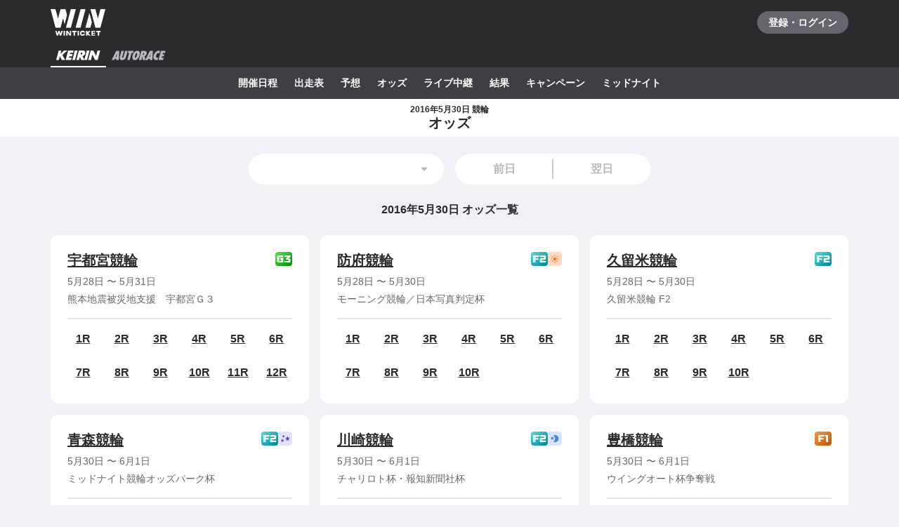

--- FILE ---
content_type: text/javascript
request_url: https://www.winticket.jp/assets/128fb5/chunk.47a72a9527ad2fcb.min.js
body_size: 10210
content:
"use strict";(self.__LOADABLE_LOADED_CHUNKS__=self.__LOADABLE_LOADED_CHUNKS__||[]).push([["80846"],{96712:function(e){e.exports=function e(t,r){if(t===r)return!0;if(t&&r&&"object"==typeof t&&"object"==typeof r){if(t.constructor!==r.constructor)return!1;if(Array.isArray(t)){if((n=t.length)!=r.length)return!1;for(i=n;0!=i--;)if(!e(t[i],r[i]))return!1;return!0}if(t.constructor===RegExp)return t.source===r.source&&t.flags===r.flags;if(t.valueOf!==Object.prototype.valueOf)return t.valueOf()===r.valueOf();if(t.toString!==Object.prototype.toString)return t.toString()===r.toString();if((n=(o=Object.keys(t)).length)!==Object.keys(r).length)return!1;for(i=n;0!=i--;)if(!Object.prototype.hasOwnProperty.call(r,o[i]))return!1;for(i=n;0!=i--;){var n,i,o,a=o[i];if(!e(t[a],r[a]))return!1}return!0}return t!=t&&r!=r}},84760:function(e,t,r){t.JsonLd=void 0;var n=r(34433);Object.defineProperty(t,"JsonLd",{enumerable:!0,get:function(){return n.JsonLd}})},34433:function(e,t,r){Object.defineProperty(t,"__esModule",{value:!0}),t.helmetJsonLdProp=t.jsonLdScriptProps=t.JsonLd=void 0;let n=r(76409);function i(e,t={}){return{type:"application/ld+json",dangerouslySetInnerHTML:{__html:JSON.stringify(e,c,t.space)}}}t.JsonLd=function(e){return n.createElement("script",Object.assign({},i(e.item,e)))},t.jsonLdScriptProps=i,t.helmetJsonLdProp=function(e,t={}){return{type:"application/ld+json",innerHTML:JSON.stringify(e,c,t.space)}};let o=Object.freeze({"&":"&amp;","<":"&lt;",">":"&gt;",'"':"&quot;","'":"&apos;"}),a=RegExp(`[${Object.keys(o).join("")}]`,"g"),l=e=>o[e],c=(e,t)=>{switch(typeof t){case"object":if(null===t)return;return t;case"number":case"boolean":case"bigint":return t;case"string":return t.replace(a,l);default:return}}},2119:function(e,t,r){r.d(t,{S:()=>s});var n=r("76409"),i=r("72288"),o=/*#__PURE__*/r.n(i),a=r("95306");function l(e){return(l=Object.setPrototypeOf?Object.getPrototypeOf:function(e){return e.__proto__||Object.getPrototypeOf(e)})(e)}function c(e,t){return(c=Object.setPrototypeOf||function(e,t){return e.__proto__=t,e})(e,t)}function d(){try{var e=!Boolean.prototype.valueOf.call(Reflect.construct(Boolean,[],function(){}))}catch(e){}return(d=function(){return!!e})()}var s=/*#__PURE__*/function(e){var t;function r(){var e,t,n,i,o,a;return!function(e,t){if(!(e instanceof t))throw TypeError("Cannot call a class as a function")}(this,r),t=r,n=arguments,t=l(t),e=(a=d()?Reflect.construct(t,n||[],l(this).constructor):t.apply(this,n))&&("object"==(a&&"undefined"!=typeof Symbol&&a.constructor===Symbol?"symbol":typeof a)||"function"==typeof a)?a:function(e){if(void 0===e)throw ReferenceError("this hasn't been initialised - super() hasn't been called");return e}(this),o={hasError:!1},(i="state")in e?Object.defineProperty(e,i,{value:o,enumerable:!0,configurable:!0,writable:!0}):e[i]=o,e}return!function(e,t){if("function"!=typeof t&&null!==t)throw TypeError("Super expression must either be null or a function");e.prototype=Object.create(t&&t.prototype,{constructor:{value:e,writable:!0,configurable:!0}}),t&&c(e,t)}(r,e),t=[{key:"componentDidUpdate",value:function(e){!0!==this.state.hasError||o()(this.props.children,e.children)||this.setState({hasError:!1})}},{key:"componentDidCatch",value:function(e,t){var r;(0,a.c)(e,{componentStack:null!==(r=t.componentStack)&&void 0!==r?r:void 0}),this.setState({hasError:!0})}},{key:"render",value:function(){var e=this.props,t=e.children,r=e.fallbackElement;return this.state.hasError?r:t}}],function(e,t){for(var r=0;r<t.length;r++){var n=t[r];n.enumerable=n.enumerable||!1,n.configurable=!0,"value"in n&&(n.writable=!0),Object.defineProperty(e,n.key,n)}}(r.prototype,t),r}(n.PureComponent)},78515:function(e,t,r){r.d(t,{Q:()=>s});var n=r("55210"),i=r("59243"),o=r("97773"),a=r("76409"),l=a.useLayoutEffect;function c(){return!0}var d=function(e){var t=(0,a.useRef)(null),r=(0,a.useReducer)(c,!1),n=r[0],d=r[1],s=e.noWrapper,p=e.ssrOnly,u=e.whenIdle,h=e.whenVisible,f=e.promise,b=e.on,O=void 0===b?[]:b,g=e.children,m=e.didHydrate,x=(0,o.Z)(e,["noWrapper","ssrOnly","whenIdle","whenVisible","promise","on","children","didHydrate"]);l(function(){t.current.hasChildNodes()||d()},[]),(0,a.useEffect)(function(){n&&m&&m()},[n]),(0,a.useEffect)(function(){if(!p&&!n){var e=t.current,r=[];if(f&&f.then(d,d),h){var i=s?e:e.firstElementChild;if(!i||"undefined"==typeof IntersectionObserver)return d();var o=new IntersectionObserver(function(e){e.forEach(function(e){(e.isIntersecting||e.intersectionRatio>0)&&d()})},"object"==typeof h?h:{rootMargin:"250px"});o.observe(i),r.push(function(){o.disconnect()})}if(u){if("undefined"!=typeof requestIdleCallback){var a=requestIdleCallback(d,{timeout:500});r.push(function(){cancelIdleCallback(a)})}else{var l=setTimeout(d,2e3);r.push(function(){clearTimeout(l)})}}return[].concat(O).forEach(function(t){e.addEventListener(t,d,{once:!0,passive:!0}),r.push(function(){e.removeEventListener(t,d,{})})}),function(){r.forEach(function(e){e()})}}},[n,O,p,u,h,m,f,s]);var j="string"==typeof s?s:"div";return n?s?g:/*#__PURE__*/(0,a.createElement)(j,(0,i.Z)({ref:t,style:{display:"contents"}},x),g):/*#__PURE__*/(0,a.createElement)(j,(0,i.Z)({},x,{ref:t,suppressHydrationWarning:!0,dangerouslySetInnerHTML:{__html:""}}))},s=function(e){var t,r,i=e.children,o=function(e,t){if(null==e)return{};var r,n,i=function(e,t){if(null==e)return{};var r,n,i={},o=Object.keys(e);for(n=0;n<o.length;n++)r=o[n],t.indexOf(r)>=0||(i[r]=e[r]);return i}(e,t);if(Object.getOwnPropertySymbols){var o=Object.getOwnPropertySymbols(e);for(n=0;n<o.length;n++)r=o[n],!(t.indexOf(r)>=0)&&Object.prototype.propertyIsEnumerable.call(e,r)&&(i[r]=e[r])}return i}(e,["children"]);return/*#__PURE__*/(0,n.jsx)(d,(t=function(e){for(var t=1;t<arguments.length;t++){var r=null!=arguments[t]?arguments[t]:{},n=Object.keys(r);"function"==typeof Object.getOwnPropertySymbols&&(n=n.concat(Object.getOwnPropertySymbols(r).filter(function(e){return Object.getOwnPropertyDescriptor(r,e).enumerable}))),n.forEach(function(t){var n;n=r[t],t in e?Object.defineProperty(e,t,{value:n,enumerable:!0,configurable:!0,writable:!0}):e[t]=n})}return e}({},o),r=r={children:i},Object.getOwnPropertyDescriptors?Object.defineProperties(t,Object.getOwnPropertyDescriptors(r)):(function(e,t){var r=Object.keys(e);if(Object.getOwnPropertySymbols){var n=Object.getOwnPropertySymbols(e);r.push.apply(r,n)}return r})(Object(r)).forEach(function(e){Object.defineProperty(t,e,Object.getOwnPropertyDescriptor(r,e))}),t))}},72547:function(e,t,r){r.d(t,{T:()=>i});var n=r("55210"),i=function(e){var t=e.width,r=e.height;return/*#__PURE__*/(0,n.jsxs)("svg",{fill:"none",viewBox:"0 0 78 38","aria-label":"WINTICKET（ウィンチケット）",width:void 0===t?78:t,height:void 0===r?38:r,children:[/*#__PURE__*/(0,n.jsx)("title",{children:"WINTICKET"}),/*#__PURE__*/(0,n.jsx)("path",{fill:"currentColor",d:"M28.924 0l-7.086 26.55h7.007L35.931 0h-7.007zM42.719 0l-7.086 26.55h7.004L49.722 0H42.72zM70.996 0l-3.604 13.503L63.788 0h-7.004l7.086 26.55H70.914L78 0h-7.004zM49.657 26.55h7.004l2.11-7.904-3.502-13.125-5.611 21.029zM23.483 8.333L21.26 0h-7.047l-3.605 13.503L7.007 0H0l7.086 26.55h7.047l3.602-13.503 2.246 8.411 3.502-13.125zM65.036 30.896v1.782h2.103v5.178h2.035v-5.178h2.103v-1.781h-6.241zM30.647 32.678h2.104v5.178h2.038v-5.178h2.103v-1.781h-6.245v1.781zM63.559 32.335v-1.439h-5.393v6.96h5.393V36.42h-3.622v-1.312h3.622v-1.462h-3.622v-1.312h3.622zM54.65 30.896l-1.997 2.212-.198.22v-2.432h-1.843v6.96h1.843v-2.428l.198.22 1.997 2.208h2.295l-3.143-3.478 3.143-3.482H54.65zM27.412 35.202l-2.961-4.305H22.368v6.959h1.844v-4.302l2.961 4.302H29.256v-6.96h-1.844v4.306zM14.26 34.92l-1.234-4.024H11.049L9.815 34.92 8.58 30.896H6.723l2.134 6.96h1.912l1.268-4.13 1.27 4.13h1.907l2.138-6.96h-1.857L14.26 34.92zM20.563 30.896h-2v6.96h2v-6.96zM40.417 30.896h-2v6.96h2v-6.96zM47.209 35.144a1.79 1.79 0 01-1.621 1.036 1.8 1.8 0 01-1.795-1.802 1.8 1.8 0 011.795-1.803c.701 0 1.33.409 1.628 1.044h1.901l-.003-.024a3.628 3.628 0 00-3.523-2.84 3.62 3.62 0 00-3.607 3.623A3.618 3.618 0 0045.59 38c1.68 0 3.16-1.195 3.523-2.84l.003-.016H47.21z"})]})}},23394:function(e,t,r){r.d(t,{$:()=>K}),r("36768");var n=r("55210"),i=r("96712"),o=/*#__PURE__*/r.n(i),a=r("76409"),l=r("94805"),c=r("77062"),d=r("72372"),s=r("52190"),p=r("27710"),u=r("77541"),h=r("72547"),f=r("74659"),b=r("91614"),O=r("63388"),g=l.ZP.div.withConfig({displayName:"Content___Title",componentId:"sc-28ef8f42-0"})(["font-weight:bold;",";"],d.ZT.DENSE16),m=l.ZP.div.withConfig({displayName:"Content___Body",componentId:"sc-28ef8f42-1"})(["margin-top:","px;",";"],2*s.T,d.ZT.NORMAL12),x=l.ZP.div.withConfig({displayName:"Menu___Title",componentId:"sc-b3b57793-0"})(["padding-bottom:","px;border-bottom:2px solid ",";font-weight:bold;",";"],1.5*s.T,d.Il.MONO_60,d.ZT.NORMAL14),j=l.ZP.ul.withConfig({displayName:"Menu___List",componentId:"sc-b3b57793-1"})(["margin-top:","px;@media ","{display:flex;flex-wrap:wrap;}"],1*s.T,s.zP.TABLET),y=l.ZP.li.withConfig({displayName:"MenuGroup___Wrapper",componentId:"sc-df926798-0"})(["display:flex;flex:1 0 auto;width:100%;"]),_=l.ZP.div.withConfig({displayName:"MenuGroup___Header",componentId:"sc-df926798-1"})(["position:relative;display:flex;align-items:flex-start;padding:","px 0;padding-right:1em;min-width:5em;",";"],1*s.T,d.ZT.NORMAL14),v=l.ZP.div.withConfig({displayName:"MenuGroup___Title",componentId:"sc-df926798-2"})(["font-weight:bold;font-size:inherit;"]),w=l.ZP.ul.withConfig({displayName:"MenuGroup___List",componentId:"sc-df926798-3"})(["display:flex;flex-wrap:wrap;padding:","px 0;@media ","{flex-wrap:nowrap;padding:0;}"],.5*s.T,s.zP.TABLET),N=l.ZP.li.withConfig({displayName:"MenuGroupItem___Wrapper",componentId:"sc-aed4aa0d-0"})(["margin-right:","px;@media ","{margin-right:","px;}"],2*s.T,s.zP.TABLET,4*s.T),P=(0,l.ZP)(c.Yd).withConfig({displayName:"MenuGroupItem___Link",componentId:"sc-aed4aa0d-1"})(["display:block;padding:","px 0;text-decoration:underline;",";&:active{color:",";text-decoration:none;}@media ","{&:hover{color:",";text-decoration:none;}}@media ","{padding:","px 0;}"],.5*s.T,d.ZT.NORMAL14,d.Il.MONO_5_STRONG_HOVER,s.zP.HOVER,d.Il.MONO_5_STRONG_HOVER,s.zP.TABLET,1*s.T),I=l.ZP.li.withConfig({displayName:"MenuItem___Wrapper",componentId:"sc-4d44a737-0"})(["@media ","{margin-right:","px;}"],s.zP.TABLET,4*s.T),E=(0,l.ZP)(c.Yd).withConfig({displayName:"MenuItem___Link",componentId:"sc-4d44a737-1"})(["display:block;padding:","px 0;text-decoration:underline;",";&:active{color:",";text-decoration:none;}@media ","{&:hover{color:",";text-decoration:none;}}"],1*s.T,d.ZT.NORMAL14,d.Il.MONO_5_STRONG_HOVER,s.zP.HOVER,d.Il.MONO_5_STRONG_HOVER),T=l.ZP.div.withConfig({displayName:"Footer___Wrapper",componentId:"sc-7e916cab-0"})(["padding-bottom:","px;background:",";color:",";"],5*s.T,d.Il.MONO_100,d.Il.MONO_5),k=l.ZP.div.withConfig({displayName:"Footer___Breadcrumb",componentId:"sc-7e916cab-1"})(["background:",";"],d.Il.MONO_90),A=l.ZP.ol.withConfig({displayName:"Footer___BreadcrumbList",componentId:"sc-7e916cab-2"})(["display:flex;flex-wrap:wrap;align-items:center;padding:","px 0;background:",";"],1*s.T,d.Il.MONO_90),L=l.ZP.li.withConfig({displayName:"Footer___BreadcrumbListItem",componentId:"sc-7e916cab-3"})(["position:relative;&:not(:first-child){margin-left:","px;padding-left:","px;&::before{position:absolute;top:50%;left:-","px;display:block;margin-top:-4.5px;width:9px;height:9px;border-top:1px solid ",";border-right:1px solid ",";border-radius:1px;content:'';transform:rotate(45deg);}}"],2*s.T,2*s.T,1*s.T,d.Il.MONO_60,d.Il.MONO_60),R=(0,l.ZP)(c.Yd).withConfig({displayName:"Footer___BreadcrumbLink",componentId:"sc-7e916cab-4"})(["position:relative;display:block;padding:","px 0;&:active{color:",";}@media ","{&:hover{color:",";}}"],1*s.T,d.Il.MONO_5_STRONG_HOVER,s.zP.HOVER,d.Il.MONO_5_STRONG_HOVER),C=l.ZP.span.withConfig({displayName:"Footer___BreadcrumbLabel",componentId:"sc-7e916cab-5"})(["display:block;font-weight:bold;",";"],d.ZT.NORMAL12),S=l.ZP.aside.withConfig({displayName:"Footer___Additional",componentId:"sc-7e916cab-6"})(["padding:","px 0;background:",";"],5*s.T,d.Il.MONO_90),M=l.ZP.ul.withConfig({displayName:"Footer___NavList",componentId:"sc-7e916cab-7"})(["padding-top:","px;@media ","{display:flex;justify-content:flex-start;& > li{margin-right:","px;}}"],5*s.T,s.zP.TABLET,4*s.T),H=(0,l.ZP)(c.Yd).withConfig({displayName:"Footer___NavLink",componentId:"sc-7e916cab-8"})(["display:block;padding:","px 0;font-weight:bold;",";&:active{color:",";}@media ","{&:hover{color:",";}}"],1*s.T,d.ZT.NORMAL12,d.Il.MONO_5_STRONG_HOVER,s.zP.HOVER,d.Il.MONO_5_STRONG_HOVER),D=l.ZP.ul.withConfig({displayName:"Footer___SupportList",componentId:"sc-7e916cab-9"})(["margin-top:","px;& > li{margin-top:","px;",";}@media ","{display:flex;margin-top:","px;& > li{margin-top:0;margin-right:","px;}}"],2*s.T,1*s.T,d.ZT.NORMAL12,s.zP.DESKTOP,5*s.T,4*s.T),Z=(0,l.ZP)(c.Yd).withConfig({displayName:"Footer___SupportLink",componentId:"sc-7e916cab-10"})(["color:",";text-decoration:underline;&:active{color:",";}@media ","{&:hover{color:",";}}"],d.Il.MONO_30,d.Il.MONO_30_STRONG_HOVER,s.zP.HOVER,d.Il.MONO_30_STRONG_HOVER),V=l.ZP.div.withConfig({displayName:"Footer___Brand",componentId:"sc-7e916cab-11"})(["margin-top:","px;color:",";text-align:center;"],5*s.T,d.Il.MONO_A),z=l.ZP.p.withConfig({displayName:"Footer___Copyright",componentId:"sc-7e916cab-12"})(["margin-top:","px;color:",";",";"],2*s.T,d.Il.MONO_30,d.ZT.NORMAL12),B=l.ZP.ul.withConfig({displayName:"Footer___BrandLinkList",componentId:"sc-7e916cab-13"})(["margin-top:","px;& > li{display:inline-block;margin-right:","px;&:last-child{margin-right:0;}}@media ","{margin-top:","px;text-align:center;}"],5*s.T,2*s.T,s.zP.TABLET,2*s.T),W=(0,l.ZP)(c.Yd).withConfig({displayName:"Footer___BrandLink",componentId:"sc-7e916cab-14"})(["color:",";font-weight:bold;",";&:active{color:",";}@media ","{&:hover{color:",";}}"],d.Il.MONO_30,d.ZT.NORMAL12,d.Il.MONO_30_STRONG_HOVER,s.zP.HOVER,d.Il.MONO_30_STRONG_HOVER),G=l.ZP.p.withConfig({displayName:"Footer___License",componentId:"sc-7e916cab-15"})(["margin-top:","px;color:",";",";"],2*s.T,d.Il.MONO_30,d.ZT.NORMAL10),K=/*#__PURE__*/(0,a.memo)(function(e){var t=e.breadcrumbs,r=e.supports,i=e.children,o=e.embed;return/*#__PURE__*/(0,n.jsxs)(T,{children:[null!=t&&t.length>0&&/*#__PURE__*/(0,n.jsx)(k,{children:/*#__PURE__*/(0,n.jsxs)(f.W,{children:[(0,u.WJ)(t),/*#__PURE__*/(0,n.jsx)("nav",{"aria-label":"パンくずリスト",children:/*#__PURE__*/(0,n.jsx)(A,{children:t.map(function(e,r){var i=r+1===t.length;return/*#__PURE__*/(0,n.jsx)(a.Fragment,{children:/*#__PURE__*/(0,n.jsx)(L,{children:/*#__PURE__*/(0,n.jsx)(R,{"aria-current":i&&"page",disabled:i,href:e.href,children:/*#__PURE__*/(0,n.jsx)(C,{children:e.title})})})},e.href)})})})]})}),a.Children.count(i)>0&&/*#__PURE__*/(0,n.jsx)(S,{children:/*#__PURE__*/(0,n.jsx)(f.W,{children:/*#__PURE__*/(0,n.jsx)(b.K,{gap:5*s.T,children:a.Children.map(i,function(e,t){return/*#__PURE__*/(0,n.jsx)(b.K.Item,{children:e},t)})})})}),/*#__PURE__*/(0,n.jsx)("footer",{children:/*#__PURE__*/(0,n.jsxs)(f.W,{children:[/*#__PURE__*/(0,n.jsxs)(M,{children:[/*#__PURE__*/(0,n.jsx)("li",{children:/*#__PURE__*/(0,n.jsx)(H,{href:(0,p.xl)("/support"),children:"ヘルプ"})}),/*#__PURE__*/(0,n.jsx)("li",{children:/*#__PURE__*/(0,n.jsx)(H,{href:(0,p.xl)("/support/contact"),children:"お問い合わせ"})}),/*#__PURE__*/(0,n.jsx)("li",{children:/*#__PURE__*/(0,n.jsx)(H,{href:(0,p.xl)("/accessibility"),children:"アクセシビリティ"})}),/*#__PURE__*/(0,n.jsx)("li",{children:/*#__PURE__*/(0,n.jsx)(H,{href:(0,p.xl)("/adguide"),children:"広告ガイドライン"})})]}),/*#__PURE__*/(0,n.jsxs)(V,{children:[o?/*#__PURE__*/(0,n.jsx)(h.T,{width:144,height:70}):/*#__PURE__*/(0,n.jsx)(O.E,{src:(0,p.Ll)("/icons/logo.svg"),width:144,height:70,alt:"WINTICKET(ウィンチケット)公営競技の投票がスマホで簡単！"}),/*#__PURE__*/(0,n.jsx)(z,{children:"© 2019 WINTICKET"})]}),/*#__PURE__*/(0,n.jsxs)(B,{children:[/*#__PURE__*/(0,n.jsx)("li",{children:/*#__PURE__*/(0,n.jsx)(W,{href:(0,p.xl)("/company"),children:"運営会社"})}),/*#__PURE__*/(0,n.jsx)("li",{children:/*#__PURE__*/(0,n.jsx)(W,{href:(0,p.xl)("/terms"),children:"利用規約"})}),/*#__PURE__*/(0,n.jsx)("li",{children:/*#__PURE__*/(0,n.jsx)(W,{href:(0,p.xl)("/tokushou"),children:"特定商取引法"})}),/*#__PURE__*/(0,n.jsx)("li",{children:/*#__PURE__*/(0,n.jsx)(W,{href:(0,p.xl)("/privacy"),children:"プライバシーポリシー"})})]}),null!=r&&r.length>0&&/*#__PURE__*/(0,n.jsx)(D,{children:r.map(function(e,t){return/*#__PURE__*/(0,n.jsx)("li",{children:/*#__PURE__*/(0,n.jsx)(Z,{href:e.href,children:e.label})},t)})}),/*#__PURE__*/(0,n.jsx)(G,{children:"Apple、Apple ロゴ、Apple Payは米国および他の国々で登録された Apple Inc. の商標です。App Store は Apple Inc. のサービスマークです。 Android、Google Play および Google Play ロゴは、Google LLC の商標です。"})]})})]})},function(e,t){return o()(e.breadcrumbs,t.breadcrumbs)});K.displayName="memo(Footer)",K.Menu=function(e){var t=e.title,r=e.children;return/*#__PURE__*/(0,n.jsxs)("section",{children:[/*#__PURE__*/(0,n.jsx)(x,{children:t}),/*#__PURE__*/(0,n.jsx)(j,{children:r})]})},K.MenuItem=function(e){var t,r,i=e.children,o=function(e,t){if(null==e)return{};var r,n,i=function(e,t){if(null==e)return{};var r,n,i={},o=Object.keys(e);for(n=0;n<o.length;n++)r=o[n],t.indexOf(r)>=0||(i[r]=e[r]);return i}(e,t);if(Object.getOwnPropertySymbols){var o=Object.getOwnPropertySymbols(e);for(n=0;n<o.length;n++)r=o[n],!(t.indexOf(r)>=0)&&Object.prototype.propertyIsEnumerable.call(e,r)&&(i[r]=e[r])}return i}(e,["children"]);return/*#__PURE__*/(0,n.jsx)(I,{children:/*#__PURE__*/(0,n.jsx)(E,(t=function(e){for(var t=1;t<arguments.length;t++){var r=null!=arguments[t]?arguments[t]:{},n=Object.keys(r);"function"==typeof Object.getOwnPropertySymbols&&(n=n.concat(Object.getOwnPropertySymbols(r).filter(function(e){return Object.getOwnPropertyDescriptor(r,e).enumerable}))),n.forEach(function(t){var n;n=r[t],t in e?Object.defineProperty(e,t,{value:n,enumerable:!0,configurable:!0,writable:!0}):e[t]=n})}return e}({},o),r=r={children:i},Object.getOwnPropertyDescriptors?Object.defineProperties(t,Object.getOwnPropertyDescriptors(r)):(function(e,t){var r=Object.keys(e);if(Object.getOwnPropertySymbols){var n=Object.getOwnPropertySymbols(e);r.push.apply(r,n)}return r})(Object(r)).forEach(function(e){Object.defineProperty(t,e,Object.getOwnPropertyDescriptor(r,e))}),t))})},K.MenuGroup=function(e){var t=e.title,r=e.children;return/*#__PURE__*/(0,n.jsxs)(y,{children:[/*#__PURE__*/(0,n.jsx)(_,{children:/*#__PURE__*/(0,n.jsx)(v,{children:t})}),/*#__PURE__*/(0,n.jsx)(w,{children:r})]})},K.MenuGroupItem=function(e){var t,r,i=e.children,o=function(e,t){if(null==e)return{};var r,n,i=function(e,t){if(null==e)return{};var r,n,i={},o=Object.keys(e);for(n=0;n<o.length;n++)r=o[n],t.indexOf(r)>=0||(i[r]=e[r]);return i}(e,t);if(Object.getOwnPropertySymbols){var o=Object.getOwnPropertySymbols(e);for(n=0;n<o.length;n++)r=o[n],!(t.indexOf(r)>=0)&&Object.prototype.propertyIsEnumerable.call(e,r)&&(i[r]=e[r])}return i}(e,["children"]);return/*#__PURE__*/(0,n.jsx)(N,{children:/*#__PURE__*/(0,n.jsx)(P,(t=function(e){for(var t=1;t<arguments.length;t++){var r=null!=arguments[t]?arguments[t]:{},n=Object.keys(r);"function"==typeof Object.getOwnPropertySymbols&&(n=n.concat(Object.getOwnPropertySymbols(r).filter(function(e){return Object.getOwnPropertyDescriptor(r,e).enumerable}))),n.forEach(function(t){var n;n=r[t],t in e?Object.defineProperty(e,t,{value:n,enumerable:!0,configurable:!0,writable:!0}):e[t]=n})}return e}({},o),r=r={children:i},Object.getOwnPropertyDescriptors?Object.defineProperties(t,Object.getOwnPropertyDescriptors(r)):(function(e,t){var r=Object.keys(e);if(Object.getOwnPropertySymbols){var n=Object.getOwnPropertySymbols(e);r.push.apply(r,n)}return r})(Object(r)).forEach(function(e){Object.defineProperty(t,e,Object.getOwnPropertyDescriptor(r,e))}),t))})},K.Content=function(e){var t=e.title,r=e.children;return/*#__PURE__*/(0,n.jsxs)("section",{children:[/*#__PURE__*/(0,n.jsx)(g,{children:t}),/*#__PURE__*/(0,n.jsx)(m,{children:r})]})}},54841:function(e,t,r){r.d(t,{n:()=>K});var n=r("55210"),i=r("77257"),o=r("36347"),a=r("79450"),l=r("65844"),c=r("5270");r("61289"),r("30555"),r("43672"),r("44087");var d=r("73954"),s=r("81759"),p=r("76409"),u=r("94805"),h=r("53122"),f=r("77062"),b=r("72547"),O=r("74659"),g=r("63388"),m=r("54144"),x=r("72372"),j=r("35084"),y=r("52190"),_=r("27710"),v=r("46606"),w=function(e){var t,r;return/*#__PURE__*/(0,n.jsxs)("svg",(t=function(e){for(var t=1;t<arguments.length;t++){var r=null!=arguments[t]?arguments[t]:{},n=Object.keys(r);"function"==typeof Object.getOwnPropertySymbols&&(n=n.concat(Object.getOwnPropertySymbols(r).filter(function(e){return Object.getOwnPropertyDescriptor(r,e).enumerable}))),n.forEach(function(t){var n;n=r[t],t in e?Object.defineProperty(e,t,{value:n,enumerable:!0,configurable:!0,writable:!0}):e[t]=n})}return e}({xmlns:"http://www.w3.org/2000/svg",width:24,height:24,viewBox:"0 0 24 24"},e),r=r={children:[/*#__PURE__*/(0,n.jsx)("title",{children:"アカウント"}),/*#__PURE__*/(0,n.jsx)("path",{fill:"#bbb",fillRule:"nonzero",d:"M15.592 7a4 4 0 1 1-8 0 4 4 0 0 1 8 0zm3.01 14.628c1.898 0 3.054-2.281 1.995-3.973-1.647-2.632-4.879-4.421-8.597-4.421s-6.95 1.789-8.597 4.421c-1.06 1.692.097 3.973 1.996 3.973h13.202z"})]},Object.getOwnPropertyDescriptors?Object.defineProperties(t,Object.getOwnPropertyDescriptors(r)):(function(e,t){var r=Object.keys(e);if(Object.getOwnPropertySymbols){var n=Object.getOwnPropertySymbols(e);r.push.apply(r,n)}return r})(Object(r)).forEach(function(e){Object.defineProperty(t,e,Object.getOwnPropertyDescriptor(r,e))}),t))},N=function(e){var t,r;return/*#__PURE__*/(0,n.jsxs)("svg",(t=function(e){for(var t=1;t<arguments.length;t++){var r=null!=arguments[t]?arguments[t]:{},n=Object.keys(r);"function"==typeof Object.getOwnPropertySymbols&&(n=n.concat(Object.getOwnPropertySymbols(r).filter(function(e){return Object.getOwnPropertyDescriptor(r,e).enumerable}))),n.forEach(function(t){var n;n=r[t],t in e?Object.defineProperty(e,t,{value:n,enumerable:!0,configurable:!0,writable:!0}):e[t]=n})}return e}({xmlns:"http://www.w3.org/2000/svg",width:24,height:24,viewBox:"0 0 24 24"},e),r=r={children:[/*#__PURE__*/(0,n.jsx)("title",{children:"メッセージ"}),/*#__PURE__*/(0,n.jsx)("path",{fill:"#bbb",fillRule:"nonzero",d:"M19.227 9.162l-5.55 3.74a2.993 2.993 0 0 1-3.352-.002L4.776 9.162a1 1 0 0 1 1.117-1.659l5.55 3.74a.992.992 0 0 0 1.116 0l5.551-3.74a1 1 0 0 1 1.117 1.659m2.668-.78c-.147-2.19-2.184-4.137-4.369-4.254a119.072 119.072 0 0 0-11.05 0c-2.184.117-4.222 2.063-4.369 4.253a61.197 61.197 0 0 0 0 7.243c.147 2.19 2.184 4.137 4.37 4.253 3.683.171 7.366.171 11.05 0 2.184-.115 4.221-2.063 4.368-4.253a61.197 61.197 0 0 0 0-7.243"})]},Object.getOwnPropertyDescriptors?Object.defineProperties(t,Object.getOwnPropertyDescriptors(r)):(function(e,t){var r=Object.keys(e);if(Object.getOwnPropertySymbols){var n=Object.getOwnPropertySymbols(e);r.push.apply(r,n)}return r})(Object(r)).forEach(function(e){Object.defineProperty(t,e,Object.getOwnPropertyDescriptor(r,e))}),t))},P=u.ZP.header.withConfig({displayName:"LecoqHeader___Wrapper",componentId:"sc-40dcf7b1-0"})(["background:",";"],x.Il.MONO_100),I=u.ZP.div.withConfig({displayName:"LecoqHeader___CommonRow",componentId:"sc-40dcf7b1-1"})(["display:flex;justify-content:space-between;align-items:center;"]),E=(0,u.ZP)(f.Yd).withConfig({displayName:"LecoqHeader___LogoLink",componentId:"sc-40dcf7b1-2"})(["display:flex;justify-content:center;align-items:center;margin-left:","px;padding:0 ","px;height:64px;color:",";&:hover{opacity:0.7;}&.focus-visible{box-shadow:",";}@media ","{&:hover{opacity:0.7;}}"],-2*y.T,2*y.T,x.Il.MONO_A,y.TO.CONTROL_INSET,y.zP.HOVER),T=(0,u.ZP)(f.Yd).withConfig({displayName:"LecoqHeader___LoginButton",componentId:"sc-40dcf7b1-3"})(["display:grid;place-items:center;min-width:130px;min-height:32px;border-radius:40px;background-color:",";&:active{background-color:",";}@media ","{&:hover{background-color:",";}}"],x.Il.MONO_70,x.Il.MONO_70_WEAK_HOVER,y.zP.HOVER,x.Il.MONO_70_WEAK_HOVER),k=u.ZP.ul.withConfig({displayName:"LecoqHeader___ButtonList",componentId:"sc-40dcf7b1-4"})(["display:flex;align-items:center;"]),A=u.ZP.li.withConfig({displayName:"LecoqHeader___ButtonListItem",componentId:"sc-40dcf7b1-5"})(["position:relative;&:not(:first-child){margin-left:","px;}"],.5*y.T),L=(0,u.ZP)(f.Yd).withConfig({displayName:"LecoqHeader___IconButton",componentId:"sc-40dcf7b1-6"})(["display:inline-flex;justify-content:center;align-items:center;padding:","px;border-radius:50%;color:",";&:active{background-color:",";}@media ","{&:hover{background-color:",";}}"],1.25*y.T,x.Il.MONO_70,x.Il.MONO_90,y.zP.HOVER,x.Il.MONO_90),R=u.ZP.span.withConfig({displayName:"LecoqHeader___Badge",componentId:"sc-40dcf7b1-7"})(["position:absolute;top:10px;right:8px;width:10px;height:10px;border-radius:50%;background:",";"],x.Il.ALERT),C=u.ZP.ul.withConfig({displayName:"LecoqHeader___SportNavList",componentId:"sc-40dcf7b1-8"})(["position:relative;z-index:1;display:flex;"]),S=(0,u.ZP)(f.Yd).withConfig({displayName:"LecoqHeader___SportNavLink",componentId:"sc-40dcf7b1-9"})(["display:flex;justify-content:center;align-items:center;padding:0 ","px;height:",";border-bottom:2px solid transparent;color:",";&:active{background:",";}&[aria-expanded='true']{border-bottom-color:",";color:",";}@media ","{&:hover{background:",";}}"],1*y.T,y.$u.CONTROL_SMALL_HEIGHT,x.Il.MONO_30,x.Il.MONO_100_WEAK_HOVER,x.Il.MONO_A,x.Il.MONO_A,y.zP.HOVER,x.Il.MONO_100_WEAK_HOVER),M=u.ZP.div.withConfig({displayName:"LecoqHeader___SportTab",componentId:"sc-40dcf7b1-10"})(["background:",";"],x.Il.MONO_90),H=u.ZP.div.withConfig({displayName:"LecoqHeader___SportTabPaneWrapper",componentId:"sc-40dcf7b1-11"})(["position:relative;margin-right:","px;margin-left:","px;@media ","{margin-right:0;margin-left:0;}@media (max-width:","px){&::before,&:after{position:absolute;top:0;bottom:0;z-index:1;display:block;width:","px;content:'';pointer-events:none;}&::before{left:0;background:linear-gradient(to right,"," 20%,",");}&::after{right:0;background:linear-gradient(to left,"," 20%,",");}}"],-2*y.T,-2*y.T,y.zP.TABLET,y.RR.TABLET-1,2*y.T,x.Il.MONO_90,(0,v.F)(x.Il.MONO_90,0),x.Il.MONO_90,(0,v.F)(x.Il.MONO_90,0)),D=u.ZP.div.withConfig({displayName:"LecoqHeader___SportTabPane",componentId:"sc-40dcf7b1-12"})(["overflow-x:auto;-webkit-overflow-scrolling:touch;scrollbar-width:none;-ms-overflow-style:none;&::-webkit-scrollbar{display:none;}&[aria-hidden='true']{display:none;}"]),Z=u.ZP.ul.withConfig({displayName:"LecoqHeader___SportMenu",componentId:"sc-40dcf7b1-13"})(["display:flex;justify-content:flex-start;& > li{flex:0 0 auto;padding-left:","px;&:last-child{padding-right:","px;}}@media ","{justify-content:center;padding-right:0;padding-left:0;}"],1*y.T,1*y.T,y.zP.TABLET),V=(0,u.ZP)(f.Yd).withConfig({displayName:"LecoqHeader___SportMenuLink",componentId:"sc-40dcf7b1-14"})(["display:block;padding:","px ","px;color:",";",";font-weight:bold;&:active{color:",";}&.focus-visible{box-shadow:",";}@media ","{&:hover{color:",";}}"],1.5*y.T,1*y.T,x.Il.MONO_A,x.ZT.NORMAL14,x.Il.MONO_A_STRONG_HOVER,y.TO.CONTROL_INSET,y.zP.HOVER,x.Il.MONO_A_STRONG_HOVER),z=/*#__PURE__*/(0,p.memo)(function(e){var t=e.nav,r=e.loggedIn,i=e.sport,a=e.favorite,l=e.embed,c=e.routing,u=e.messageUnread,f=e.push,x=(0,j.D)(c.key),y=(0,d.NL)(),v=(0,_.xl)("/");r&&(v=null!=i?(0,_.lO)("sport.top",{params:{sport:i}}):(0,_.lO)("sport.top",{params:{sport:a}}));var z=(0,p.useCallback)(function(e){null==f||(0,h.Rq)(e)||(e.preventDefault(),f((0,_.xl)("/login",{search:{rt:window.location.pathname}})))},[f]);return(0,p.useEffect)(function(){r&&x!==c.key&&"PUSH"===c.action&&y.invalidateQueries({queryKey:o.z.keys()})},[r,x,y,c]),/*#__PURE__*/(0,n.jsxs)(P,{id:"header",children:[/*#__PURE__*/(0,n.jsx)(O.W,{children:/*#__PURE__*/(0,n.jsxs)(I,{children:[/*#__PURE__*/(0,n.jsx)(E,{href:v,children:l?/*#__PURE__*/(0,n.jsx)(b.T,{}):/*#__PURE__*/(0,n.jsx)(g.E,{src:(0,_.Ll)("/icons/logo.svg"),width:78,height:38,alt:"WINTICKET(ウィンチケット)公営競技の投票がスマホで簡単！"})}),r?/*#__PURE__*/(0,n.jsxs)(k,{children:[/*#__PURE__*/(0,n.jsx)(A,{children:/*#__PURE__*/(0,n.jsxs)(L,{href:(0,_.xl)("/my/messages"),"aria-label":"メッセージ一覧".concat(u?"（未読メッセージがあります）":""),children:[/*#__PURE__*/(0,n.jsx)(N,{"aria-hidden":!0,color:"currentColor"}),u&&/*#__PURE__*/(0,n.jsx)(R,{})]})}),/*#__PURE__*/(0,n.jsx)(A,{children:/*#__PURE__*/(0,n.jsx)(L,{href:(0,_.xl)("/my/dashboard"),"aria-label":"マイページ",children:/*#__PURE__*/(0,n.jsx)(w,{"aria-hidden":!0,color:"currentColor"})})})]}):/*#__PURE__*/(0,n.jsx)(T,{href:(0,_.xl)("/login"),onClick:z,children:/*#__PURE__*/(0,n.jsx)(m.x,{variant:"normal14",weight:"bold",color:"mono.a",children:"登録・ログイン"})})]})}),t&&/*#__PURE__*/(0,n.jsxs)("nav",{"aria-label":"グローバルナビゲーション",children:[/*#__PURE__*/(0,n.jsx)(O.W,{children:/*#__PURE__*/(0,n.jsxs)(C,{children:[/*#__PURE__*/(0,n.jsx)("li",{children:/*#__PURE__*/(0,n.jsx)(S,{id:"header-nav-keirin",href:(0,_.xl)("/keirin"),"aria-expanded":i===s.ApiSport.KEIRIN,"aria-owns":"header-tab-keirin",children:/*#__PURE__*/(0,n.jsx)(g.E,{src:(0,_.Ll)("/icons/nav-keirin".concat(i===s.ApiSport.KEIRIN?"-active":"",".svg")),width:63,height:14,alt:"競輪"})})}),/*#__PURE__*/(0,n.jsx)("li",{children:/*#__PURE__*/(0,n.jsx)(S,{id:"header-nav-keiba",href:(0,_.xl)("/keiba"),"aria-expanded":i===s.ApiSport.KEIBA,"aria-owns":"header-tab-keiba",children:/*#__PURE__*/(0,n.jsx)(g.E,{src:(0,_.Ll)("/icons/nav-keiba".concat(i===s.ApiSport.KEIBA?"-active":"",".svg")),width:65,height:14,alt:"競馬"})})}),/*#__PURE__*/(0,n.jsx)("li",{children:/*#__PURE__*/(0,n.jsx)(S,{id:"header-nav-autorace",href:(0,_.xl)("/autorace"),"aria-expanded":i===s.ApiSport.AUTORACE,"aria-owns":"header-tab-autorace",children:/*#__PURE__*/(0,n.jsx)(g.E,{src:(0,_.Ll)("/icons/nav-autorace".concat(i===s.ApiSport.AUTORACE?"-active":"",".svg")),width:77,height:14,alt:"オートレース"})})})]})}),/*#__PURE__*/(0,n.jsx)(M,{children:/*#__PURE__*/(0,n.jsx)(O.W,{children:/*#__PURE__*/(0,n.jsxs)(H,{children:[/*#__PURE__*/(0,n.jsx)(D,{id:"header-tab-keirin","aria-labelledby":"header-nav-keirin","aria-hidden":i!==s.ApiSport.KEIRIN,children:/*#__PURE__*/(0,n.jsxs)(Z,{children:[/*#__PURE__*/(0,n.jsx)("li",{children:/*#__PURE__*/(0,n.jsx)(V,{href:(0,_.xl)("/keirin/schedules/[[date]]",{params:{date:null}}),children:"開催日程"})}),/*#__PURE__*/(0,n.jsx)("li",{children:/*#__PURE__*/(0,n.jsx)(V,{href:(0,_.xl)("/keirin/racecard/[[date]]",{params:{date:null}}),children:"出走表"})}),/*#__PURE__*/(0,n.jsx)("li",{children:/*#__PURE__*/(0,n.jsx)(V,{href:(0,_.xl)("/keirin/predictions/[[date]]",{params:{date:null}}),children:"予想"})}),/*#__PURE__*/(0,n.jsx)("li",{children:/*#__PURE__*/(0,n.jsx)(V,{href:(0,_.xl)("/keirin/odds/[[date]]",{params:{date:null}}),children:"オッズ"})}),/*#__PURE__*/(0,n.jsx)("li",{children:/*#__PURE__*/(0,n.jsx)(V,{href:(0,_.xl)("/keirin/live"),children:"ライブ中継"})}),/*#__PURE__*/(0,n.jsx)("li",{children:/*#__PURE__*/(0,n.jsx)(V,{href:(0,_.xl)("/keirin/results/[[date]]",{params:{date:null}}),children:"結果"})}),/*#__PURE__*/(0,n.jsx)("li",{children:/*#__PURE__*/(0,n.jsx)(V,{href:(0,_.xl)("/keirin/campaign"),children:"キャンペーン"})}),/*#__PURE__*/(0,n.jsx)("li",{children:/*#__PURE__*/(0,n.jsx)(V,{href:(0,_.xl)("/keirin/midnight"),children:"ミッドナイト"})})]})}),/*#__PURE__*/(0,n.jsx)(D,{id:"header-tab-keiba","aria-labelledby":"header-nav-keiba","aria-hidden":i!==s.ApiSport.KEIBA,children:/*#__PURE__*/(0,n.jsxs)(Z,{children:[/*#__PURE__*/(0,n.jsx)("li",{children:/*#__PURE__*/(0,n.jsx)(V,{href:(0,_.xl)("/keiba/schedules/race"),children:"開催日程"})}),/*#__PURE__*/(0,n.jsx)("li",{children:/*#__PURE__*/(0,n.jsx)(V,{href:(0,_.xl)("/keiba/racecard/[[date]]",{params:{date:null}}),children:"出走表"})}),/*#__PURE__*/(0,n.jsx)("li",{children:/*#__PURE__*/(0,n.jsx)(V,{href:(0,_.xl)("/keiba/predictions/[[date]]",{params:{date:null}}),children:"予想"})}),/*#__PURE__*/(0,n.jsx)("li",{children:/*#__PURE__*/(0,n.jsx)(V,{href:(0,_.xl)("/keiba/odds/[[date]]",{params:{date:null}}),children:"オッズ"})}),/*#__PURE__*/(0,n.jsx)("li",{children:/*#__PURE__*/(0,n.jsx)(V,{href:(0,_.xl)("/keiba/live"),children:"ライブ中継"})}),/*#__PURE__*/(0,n.jsx)("li",{children:/*#__PURE__*/(0,n.jsx)(V,{href:(0,_.xl)("/keiba/results/[[date]]",{params:{date:null}}),children:"結果・リプレイ"})}),/*#__PURE__*/(0,n.jsx)("li",{children:/*#__PURE__*/(0,n.jsx)(V,{href:(0,_.xl)("/keiba/campaigns"),children:"キャンペーン"})})]})}),/*#__PURE__*/(0,n.jsx)(D,{id:"header-tab-autorace","aria-labelledby":"header-nav-autorace","aria-hidden":i!==s.ApiSport.AUTORACE,children:/*#__PURE__*/(0,n.jsxs)(Z,{children:[/*#__PURE__*/(0,n.jsx)("li",{children:/*#__PURE__*/(0,n.jsx)(V,{href:(0,_.xl)("/autorace/schedules/[[date]]",{params:{date:null}}),children:"開催日程"})}),/*#__PURE__*/(0,n.jsx)("li",{children:/*#__PURE__*/(0,n.jsx)(V,{href:(0,_.xl)("/autorace/racecard/[[date]]",{params:{date:null}}),children:"出走表"})}),/*#__PURE__*/(0,n.jsx)("li",{children:/*#__PURE__*/(0,n.jsx)(V,{href:(0,_.xl)("/autorace/predictions/[[date]]",{params:{date:null}}),children:"予想"})}),/*#__PURE__*/(0,n.jsx)("li",{children:/*#__PURE__*/(0,n.jsx)(V,{href:(0,_.xl)("/autorace/odds/[[date]]",{params:{date:null}}),children:"オッズ"})}),/*#__PURE__*/(0,n.jsx)("li",{children:/*#__PURE__*/(0,n.jsx)(V,{href:(0,_.xl)("/autorace/live"),children:"ライブ中継"})}),/*#__PURE__*/(0,n.jsx)("li",{children:/*#__PURE__*/(0,n.jsx)(V,{href:(0,_.xl)("/autorace/results/[[date]]",{params:{date:null}}),children:"結果"})}),/*#__PURE__*/(0,n.jsx)("li",{children:/*#__PURE__*/(0,n.jsx)(V,{href:(0,_.xl)("/autorace/campaign"),children:"キャンペーン"})})]})})]})})})]})]})});function B(e){for(var t=1;t<arguments.length;t++){var r=null!=arguments[t]?arguments[t]:{},n=Object.keys(r);"function"==typeof Object.getOwnPropertySymbols&&(n=n.concat(Object.getOwnPropertySymbols(r).filter(function(e){return Object.getOwnPropertyDescriptor(r,e).enumerable}))),n.forEach(function(t){var n;n=r[t],t in e?Object.defineProperty(e,t,{value:n,enumerable:!0,configurable:!0,writable:!0}):e[t]=n})}return e}function W(e,t){return t=null!=t?t:{},Object.getOwnPropertyDescriptors?Object.defineProperties(e,Object.getOwnPropertyDescriptors(t)):(function(e,t){var r=Object.keys(e);if(Object.getOwnPropertySymbols){var n=Object.getOwnPropertySymbols(e);r.push.apply(r,n)}return r})(Object(t)).forEach(function(r){Object.defineProperty(e,r,Object.getOwnPropertyDescriptor(t,r))}),e}var G=(0,i.$j)(function(e){return{routing:e.routing,loggedIn:e.user.loggedIn}},function(e){return{push:(0,c.b)(e,a.V)}})(z),K=function(e){var t=(0,i.v9)(function(e){return e.setting.deviceSettings.bettingRaceResultHidden}),r=(0,i.v9)(function(e){return e.user.loggedIn}),a=(0,l.aM)(W(B({},o.z.options()),{select:function(e){return o.s.isUnreadWithPreference(e,t)},enabled:r})).data;return/*#__PURE__*/(0,n.jsx)(G,W(B({},e),{messageUnread:null!=a&&a}))}},87751:function(e,t,r){r.d(t,{W:function(){return n}});var n="header"},460:function(e,t,r){r.d(t,{h:()=>J});var n=r("55210"),i=r("77257"),o=r("87189"),a=r("36347"),l=r("79450"),c=r("65844"),d=r("5270");r("61289"),r("30555"),r("43672"),r("44087");var s=r("73954"),p=r("62195"),u=r("81759"),h=r("76409"),f=r("94805"),b=r("53122"),O=r("43338"),g=r("77062"),m=r("72547"),x=r("74659"),j=r("63388"),y=r("54144"),_=r("72372"),v=r("35084"),w=r("52190"),N=r("27710"),P=r("46606"),I=function(e){var t,r;return/*#__PURE__*/(0,n.jsxs)("svg",(t=function(e){for(var t=1;t<arguments.length;t++){var r=null!=arguments[t]?arguments[t]:{},n=Object.keys(r);"function"==typeof Object.getOwnPropertySymbols&&(n=n.concat(Object.getOwnPropertySymbols(r).filter(function(e){return Object.getOwnPropertyDescriptor(r,e).enumerable}))),n.forEach(function(t){var n;n=r[t],t in e?Object.defineProperty(e,t,{value:n,enumerable:!0,configurable:!0,writable:!0}):e[t]=n})}return e}({xmlns:"http://www.w3.org/2000/svg",width:24,height:24,viewBox:"0 0 24 24"},e),r=r={children:[/*#__PURE__*/(0,n.jsx)("title",{children:"アカウント"}),/*#__PURE__*/(0,n.jsx)("path",{fill:"#bbb",fillRule:"nonzero",d:"M15.592 7a4 4 0 1 1-8 0 4 4 0 0 1 8 0zm3.01 14.628c1.898 0 3.054-2.281 1.995-3.973-1.647-2.632-4.879-4.421-8.597-4.421s-6.95 1.789-8.597 4.421c-1.06 1.692.097 3.973 1.996 3.973h13.202z"})]},Object.getOwnPropertyDescriptors?Object.defineProperties(t,Object.getOwnPropertyDescriptors(r)):(function(e,t){var r=Object.keys(e);if(Object.getOwnPropertySymbols){var n=Object.getOwnPropertySymbols(e);r.push.apply(r,n)}return r})(Object(r)).forEach(function(e){Object.defineProperty(t,e,Object.getOwnPropertyDescriptor(r,e))}),t))},E=function(e){var t,r;return/*#__PURE__*/(0,n.jsxs)("svg",(t=function(e){for(var t=1;t<arguments.length;t++){var r=null!=arguments[t]?arguments[t]:{},n=Object.keys(r);"function"==typeof Object.getOwnPropertySymbols&&(n=n.concat(Object.getOwnPropertySymbols(r).filter(function(e){return Object.getOwnPropertyDescriptor(r,e).enumerable}))),n.forEach(function(t){var n;n=r[t],t in e?Object.defineProperty(e,t,{value:n,enumerable:!0,configurable:!0,writable:!0}):e[t]=n})}return e}({xmlns:"http://www.w3.org/2000/svg",width:24,height:24,viewBox:"0 0 24 24"},e),r=r={children:[/*#__PURE__*/(0,n.jsx)("title",{children:"メッセージ"}),/*#__PURE__*/(0,n.jsx)("path",{fill:"#bbb",fillRule:"nonzero",d:"M19.227 9.162l-5.55 3.74a2.993 2.993 0 0 1-3.352-.002L4.776 9.162a1 1 0 0 1 1.117-1.659l5.55 3.74a.992.992 0 0 0 1.116 0l5.551-3.74a1 1 0 0 1 1.117 1.659m2.668-.78c-.147-2.19-2.184-4.137-4.369-4.254a119.072 119.072 0 0 0-11.05 0c-2.184.117-4.222 2.063-4.369 4.253a61.197 61.197 0 0 0 0 7.243c.147 2.19 2.184 4.137 4.37 4.253 3.683.171 7.366.171 11.05 0 2.184-.115 4.221-2.063 4.368-4.253a61.197 61.197 0 0 0 0-7.243"})]},Object.getOwnPropertyDescriptors?Object.defineProperties(t,Object.getOwnPropertyDescriptors(r)):(function(e,t){var r=Object.keys(e);if(Object.getOwnPropertySymbols){var n=Object.getOwnPropertySymbols(e);r.push.apply(r,n)}return r})(Object(r)).forEach(function(e){Object.defineProperty(t,e,Object.getOwnPropertyDescriptor(r,e))}),t))},T=r("87751"),k=f.ZP.header.withConfig({displayName:"Header___Wrapper",componentId:"sc-cefc232e-0"})(["background:",";"],_.Il.MONO_100),A=f.ZP.div.withConfig({displayName:"Header___CommonRow",componentId:"sc-cefc232e-1"})(["display:flex;justify-content:space-between;align-items:center;"]),L=(0,f.ZP)(g.Yd).withConfig({displayName:"Header___LogoLink",componentId:"sc-cefc232e-2"})(["display:flex;justify-content:center;align-items:center;margin-left:","px;padding:0 ","px;height:64px;color:",";&:hover{opacity:0.7;}&.focus-visible{box-shadow:",";}@media ","{&:hover{opacity:0.7;}}"],-2*w.T,2*w.T,_.Il.MONO_A,w.TO.CONTROL_INSET,w.zP.HOVER),R=(0,f.ZP)(g.Yd).withConfig({displayName:"Header___LoginButton",componentId:"sc-cefc232e-3"})(["display:grid;place-items:center;min-width:130px;min-height:32px;border-radius:40px;background-color:",";&:active{background-color:",";}@media ","{&:hover{background-color:",";}}"],_.Il.MONO_70,_.Il.MONO_70_WEAK_HOVER,w.zP.HOVER,_.Il.MONO_70_WEAK_HOVER),C=f.ZP.ul.withConfig({displayName:"Header___ButtonList",componentId:"sc-cefc232e-4"})(["display:flex;align-items:center;"]),S=f.ZP.li.withConfig({displayName:"Header___ButtonListItem",componentId:"sc-cefc232e-5"})(["position:relative;&:not(:first-child){margin-left:","px;}"],.5*w.T),M=(0,f.ZP)(g.Yd).withConfig({displayName:"Header___IconButton",componentId:"sc-cefc232e-6"})(["display:inline-flex;justify-content:center;align-items:center;padding:","px;border-radius:50%;color:",";&:active{background-color:",";}@media ","{&:hover{background-color:",";}}"],1.25*w.T,_.Il.MONO_70,_.Il.MONO_90,w.zP.HOVER,_.Il.MONO_90),H=f.ZP.span.withConfig({displayName:"Header___Badge",componentId:"sc-cefc232e-7"})(["position:absolute;top:10px;right:8px;width:10px;height:10px;border-radius:50%;background:",";"],_.Il.ALERT),D=f.ZP.ul.withConfig({displayName:"Header___SportNavList",componentId:"sc-cefc232e-8"})(["position:relative;z-index:1;display:flex;"]),Z=(0,f.ZP)(g.Yd).withConfig({displayName:"Header___SportNavLink",componentId:"sc-cefc232e-9"})(["display:flex;justify-content:center;align-items:center;padding:0 ","px;height:",";border-bottom:2px solid transparent;color:",";&:active{background:",";}&[aria-expanded='true']{border-bottom-color:",";color:",";}@media ","{&:hover{background:",";}}"],1*w.T,w.$u.CONTROL_SMALL_HEIGHT,_.Il.MONO_30,_.Il.MONO_100_WEAK_HOVER,_.Il.MONO_A,_.Il.MONO_A,w.zP.HOVER,_.Il.MONO_100_WEAK_HOVER),V=f.ZP.div.withConfig({displayName:"Header___SportTab",componentId:"sc-cefc232e-10"})(["background:",";"],_.Il.MONO_90),z=f.ZP.div.withConfig({displayName:"Header___SportTabPaneWrapper",componentId:"sc-cefc232e-11"})(["position:relative;margin-right:","px;margin-left:","px;@media ","{margin-right:0;margin-left:0;}@media (max-width:","px){&::before,&:after{position:absolute;top:0;bottom:0;z-index:1;display:block;width:","px;content:'';pointer-events:none;}&::before{left:0;background:linear-gradient(to right,"," 20%,",");}&::after{right:0;background:linear-gradient(to left,"," 20%,",");}}"],-2*w.T,-2*w.T,w.zP.TABLET,w.RR.TABLET-1,2*w.T,_.Il.MONO_90,(0,P.F)(_.Il.MONO_90,0),_.Il.MONO_90,(0,P.F)(_.Il.MONO_90,0)),B=f.ZP.div.withConfig({displayName:"Header___SportTabPane",componentId:"sc-cefc232e-12"})(["overflow-x:auto;-webkit-overflow-scrolling:touch;scrollbar-width:none;-ms-overflow-style:none;&::-webkit-scrollbar{display:none;}&[aria-hidden='true']{display:none;}"]),W=f.ZP.ul.withConfig({displayName:"Header___SportMenu",componentId:"sc-cefc232e-13"})(["display:flex;justify-content:flex-start;& > li{flex:0 0 auto;padding-left:","px;&:last-child{padding-right:","px;}}@media ","{justify-content:center;padding-right:0;padding-left:0;}"],1*w.T,1*w.T,w.zP.TABLET),G=(0,f.ZP)(g.Yd).withConfig({displayName:"Header___SportMenuLink",componentId:"sc-cefc232e-14"})(["display:block;padding:","px ","px;color:",";",";font-weight:bold;&:active{color:",";}&.focus-visible{box-shadow:",";}@media ","{&:hover{color:",";}}"],1.5*w.T,1*w.T,_.Il.MONO_A,_.ZT.NORMAL14,_.Il.MONO_A_STRONG_HOVER,w.TO.CONTROL_INSET,w.zP.HOVER,_.Il.MONO_A_STRONG_HOVER),K=/*#__PURE__*/(0,h.memo)(function(e){var t=e.nav,r=e.loggedIn,i=e.sport,o=e.favorite,l=e.embed,c=e.routing,d=e.messageUnread,f=e.push,g=e.sendToGTM,_=(0,v.D)(c.key),w=(0,s.NL)(),P=(0,N.xl)("/");r&&(P=null!=i?(0,N.lO)("sport.top",{params:{sport:i}}):(0,N.lO)("sport.top",{params:{sport:o}}));var K=(0,h.useCallback)(function(e){null==f||(0,b.Rq)(e)||(e.preventDefault(),f((0,N.xl)("/login",{search:{rt:window.location.pathname}})))},[f]),U=(0,h.useCallback)(function(e){var t=e.currentTarget.dataset.moduleLabel;g({event:p.SB.CLICK_MODULE,module_name:O.pw.HEADER_NAV_TAB,module_label:t})},[g]),q=(0,h.useCallback)(function(e){var t=e.currentTarget.dataset.moduleLabel;g({event:p.SB.CLICK_MODULE,module_name:O.pw.SWITCH_SPORT_TAB_NAVS,module_label:t})},[g]);return(0,h.useEffect)(function(){r&&_!==c.key&&"PUSH"===c.action&&w.invalidateQueries({queryKey:a.z.keys()})},[r,_,w,c]),/*#__PURE__*/(0,n.jsxs)(k,{id:T.W,children:[/*#__PURE__*/(0,n.jsx)(x.W,{children:/*#__PURE__*/(0,n.jsxs)(A,{children:[/*#__PURE__*/(0,n.jsx)(L,{href:P,children:l?/*#__PURE__*/(0,n.jsx)(m.T,{}):/*#__PURE__*/(0,n.jsx)(j.E,{src:(0,N.Ll)("/icons/logo.svg"),width:78,height:38,alt:"WINTICKET(ウィンチケット)公営競技の投票がスマホで簡単！"})}),r?/*#__PURE__*/(0,n.jsxs)(C,{children:[/*#__PURE__*/(0,n.jsx)(S,{children:/*#__PURE__*/(0,n.jsxs)(M,{href:(0,N.xl)("/my/messages"),"aria-label":"メッセージ一覧".concat(d?"（未読メッセージがあります）":""),children:[/*#__PURE__*/(0,n.jsx)(E,{"aria-hidden":!0,color:"currentColor"}),d&&/*#__PURE__*/(0,n.jsx)(H,{})]})}),/*#__PURE__*/(0,n.jsx)(S,{children:/*#__PURE__*/(0,n.jsx)(M,{href:(0,N.xl)("/my/dashboard"),"aria-label":"マイページ",children:/*#__PURE__*/(0,n.jsx)(I,{"aria-hidden":!0,color:"currentColor"})})})]}):/*#__PURE__*/(0,n.jsx)(R,{href:(0,N.xl)("/login"),onClick:K,children:/*#__PURE__*/(0,n.jsx)(y.x,{variant:"normal14",weight:"bold",color:"mono.a",children:"登録・ログイン"})})]})}),t&&/*#__PURE__*/(0,n.jsxs)("nav",{"aria-label":"グローバルナビゲーション",children:[/*#__PURE__*/(0,n.jsx)(x.W,{children:/*#__PURE__*/(0,n.jsxs)(D,{children:[/*#__PURE__*/(0,n.jsx)("li",{children:/*#__PURE__*/(0,n.jsx)(Z,{id:"header-nav-keirin",href:(0,N.xl)("/keirin"),"aria-expanded":i===u.ApiSport.KEIRIN,"aria-owns":"header-tab-keirin","data-module-label":O.DN.HEADER_SPORT_NAV_KEIRIN,onClick:q,children:/*#__PURE__*/(0,n.jsx)(j.E,{src:(0,N.Ll)("/icons/nav-keirin".concat(i===u.ApiSport.KEIRIN?"-active":"",".svg")),width:63,height:14,alt:"競輪"})})}),/*#__PURE__*/(0,n.jsx)("li",{children:/*#__PURE__*/(0,n.jsx)(Z,{id:"header-nav-autorace",href:(0,N.xl)("/autorace"),"aria-expanded":i===u.ApiSport.AUTORACE,"aria-owns":"header-tab-autorace","data-module-label":O.DN.HEADER_SPORT_NAV_AUTORACE,onClick:q,children:/*#__PURE__*/(0,n.jsx)(j.E,{src:(0,N.Ll)("/icons/nav-autorace".concat(i===u.ApiSport.AUTORACE?"-active":"",".svg")),width:77,height:14,alt:"オートレース"})})})]})}),/*#__PURE__*/(0,n.jsx)(V,{children:/*#__PURE__*/(0,n.jsx)(x.W,{children:/*#__PURE__*/(0,n.jsxs)(z,{children:[/*#__PURE__*/(0,n.jsx)(B,{id:"header-tab-keirin","aria-labelledby":"header-nav-keirin","aria-hidden":i!==u.ApiSport.KEIRIN,children:/*#__PURE__*/(0,n.jsxs)(W,{children:[/*#__PURE__*/(0,n.jsx)("li",{children:/*#__PURE__*/(0,n.jsx)(G,{href:(0,N.xl)("/keirin/schedules/[[date]]",{params:{date:null}}),"data-module-label":O.DN.HEADER_NAV_SCHEDULE,onClick:U,children:"開催日程"})}),/*#__PURE__*/(0,n.jsx)("li",{children:/*#__PURE__*/(0,n.jsx)(G,{href:(0,N.xl)("/keirin/racecard/[[date]]",{params:{date:null}}),"data-module-label":O.DN.HEADER_NAV_RACECARD,onClick:U,children:"出走表"})}),/*#__PURE__*/(0,n.jsx)("li",{children:/*#__PURE__*/(0,n.jsx)(G,{href:(0,N.xl)("/keirin/predictions/[[date]]",{params:{date:null}}),"data-module-label":O.DN.HEADER_NAV_PREDICTION,onClick:U,children:"予想"})}),/*#__PURE__*/(0,n.jsx)("li",{children:/*#__PURE__*/(0,n.jsx)(G,{href:(0,N.xl)("/keirin/odds/[[date]]",{params:{date:null}}),"data-module-label":O.DN.HEADER_NAV_ODDS,onClick:U,children:"オッズ"})}),/*#__PURE__*/(0,n.jsx)("li",{children:/*#__PURE__*/(0,n.jsx)(G,{href:(0,N.xl)("/keirin/live"),"data-module-label":O.DN.HEADER_NAV_LIVE,onClick:U,children:"ライブ中継"})}),/*#__PURE__*/(0,n.jsx)("li",{children:/*#__PURE__*/(0,n.jsx)(G,{href:(0,N.xl)("/keirin/results/[[date]]",{params:{date:null}}),"data-module-label":O.DN.HEADER_NAV_RESULT,onClick:U,children:"結果"})}),/*#__PURE__*/(0,n.jsx)("li",{children:/*#__PURE__*/(0,n.jsx)(G,{href:(0,N.xl)("/keirin/campaign"),"data-module-label":O.DN.HEADER_NAV_CAMPAIGN,onClick:U,children:"キャンペーン"})}),/*#__PURE__*/(0,n.jsx)("li",{children:/*#__PURE__*/(0,n.jsx)(G,{href:(0,N.xl)("/keirin/midnight"),"data-module-label":O.DN.HEADER_NAV_MIDNIGHT,onClick:U,children:"ミッドナイト"})})]})}),/*#__PURE__*/(0,n.jsx)(B,{id:"header-tab-autorace","aria-labelledby":"header-nav-autorace","aria-hidden":i!==u.ApiSport.AUTORACE,children:/*#__PURE__*/(0,n.jsxs)(W,{children:[/*#__PURE__*/(0,n.jsx)("li",{children:/*#__PURE__*/(0,n.jsx)(G,{href:(0,N.xl)("/autorace/schedules/[[date]]",{params:{date:null}}),"data-module-label":O.DN.HEADER_NAV_SCHEDULE,onClick:U,children:"開催日程"})}),/*#__PURE__*/(0,n.jsx)("li",{children:/*#__PURE__*/(0,n.jsx)(G,{href:(0,N.xl)("/autorace/racecard/[[date]]",{params:{date:null}}),"data-module-label":O.DN.HEADER_NAV_RACECARD,onClick:U,children:"出走表"})}),/*#__PURE__*/(0,n.jsx)("li",{children:/*#__PURE__*/(0,n.jsx)(G,{href:(0,N.xl)("/autorace/predictions/[[date]]",{params:{date:null}}),"data-module-label":O.DN.HEADER_NAV_PREDICTION,onClick:U,children:"予想"})}),/*#__PURE__*/(0,n.jsx)("li",{children:/*#__PURE__*/(0,n.jsx)(G,{href:(0,N.xl)("/autorace/odds/[[date]]",{params:{date:null}}),"data-module-label":O.DN.HEADER_NAV_ODDS,onClick:U,children:"オッズ"})}),/*#__PURE__*/(0,n.jsx)("li",{children:/*#__PURE__*/(0,n.jsx)(G,{href:(0,N.xl)("/autorace/live"),"data-module-label":O.DN.HEADER_NAV_LIVE,onClick:U,children:"ライブ中継"})}),/*#__PURE__*/(0,n.jsx)("li",{children:/*#__PURE__*/(0,n.jsx)(G,{href:(0,N.xl)("/autorace/results/[[date]]",{params:{date:null}}),"data-module-label":O.DN.HEADER_NAV_RESULT,onClick:U,children:"結果"})}),/*#__PURE__*/(0,n.jsx)("li",{children:/*#__PURE__*/(0,n.jsx)(G,{href:(0,N.xl)("/autorace/campaign"),"data-module-label":O.DN.HEADER_NAV_CAMPAIGN,onClick:U,children:"キャンペーン"})})]})})]})})})]})]})});function U(e){for(var t=1;t<arguments.length;t++){var r=null!=arguments[t]?arguments[t]:{},n=Object.keys(r);"function"==typeof Object.getOwnPropertySymbols&&(n=n.concat(Object.getOwnPropertySymbols(r).filter(function(e){return Object.getOwnPropertyDescriptor(r,e).enumerable}))),n.forEach(function(t){var n;n=r[t],t in e?Object.defineProperty(e,t,{value:n,enumerable:!0,configurable:!0,writable:!0}):e[t]=n})}return e}function q(e,t){return t=null!=t?t:{},Object.getOwnPropertyDescriptors?Object.defineProperties(e,Object.getOwnPropertyDescriptors(t)):(function(e,t){var r=Object.keys(e);if(Object.getOwnPropertySymbols){var n=Object.getOwnPropertySymbols(e);r.push.apply(r,n)}return r})(Object(t)).forEach(function(r){Object.defineProperty(e,r,Object.getOwnPropertyDescriptor(t,r))}),e}var F=(0,i.$j)(function(e){return{routing:e.routing,loggedIn:e.user.loggedIn}},function(e){return{push:(0,d.b)(e,l.V),sendToGTM:(0,d.b)(e,o.I)}})(K),J=function(e){var t=(0,i.v9)(function(e){return e.setting.deviceSettings.bettingRaceResultHidden}),r=(0,i.v9)(function(e){return e.user.loggedIn}),o=(0,c.aM)(q(U({},a.z.options()),{select:function(e){return a.s.isUnreadWithPreference(e,t)},enabled:r})).data;return/*#__PURE__*/(0,n.jsx)(F,q(U({},e),{messageUnread:null!=o&&o}))}},35084:function(e,t,r){r.d(t,{D:function(){return i}});var n=r(76409);function i(e){var t=(0,n.useRef)(null);return(0,n.useEffect)(function(){t.current=e}),t.current}},77541:function(e,t,r){r.d(t,{$t:function(){return p},AA:function(){return h},Ev:function(){return f},WJ:function(){return s},_:function(){return u},t1:function(){return b}}),r(36768),r(44087),r(2818),r(3723),r(46349);var n=r(55210),i=r(67100),o=/*#__PURE__*/r.n(i),a=r(84760),l=r(59959),c=r(27710),d=r(30988);function s(e){return/*#__PURE__*/(0,n.jsx)(a.JsonLd,{item:{"@context":"https://schema.org","@type":"BreadcrumbList",itemListElement:e.map(function(e,t){return{"@type":"ListItem",position:t+1,name:e.title,item:"".concat(l.v.get("BASE_URL")).concat(e.href)}})}})}function p(e,t,r,i){return/*#__PURE__*/(0,n.jsx)(a.JsonLd,{item:{"@context":"https://schema.org","@type":"Article",mainEntityOfPage:{"@type":"WebPage","@id":e},headline:t,image:r,datePublished:o()((0,d.IB)(i)).format(),author:{"@type":"Organization",name:"ウィンチケット編集部"},publisher:{"@type":"Organization",name:"株式会社WinTicket",logo:{"@type":"ImageObject",url:(0,c.Ll)("/publisher-logo.png",!0),width:"600",height:"60"}}}})}function u(e,t,r,i,l){return/*#__PURE__*/(0,n.jsx)(a.JsonLd,{item:{"@context":"https://schema.org","@type":"NewsArticle",mainEntityOfPage:{"@type":"WebPage","@id":e},headline:t,image:r,datePublished:o()((0,d.IB)(i)).format(),dateModified:o()((0,d.IB)(i)).format(),description:l,author:{"@type":"Organization",name:"ウィンチケット編集部"},publisher:{"@type":"Organization",name:"株式会社WinTicket",logo:{"@type":"ImageObject",url:(0,c.Ll)("/publisher-logo.png",!0),width:"600",height:"60"}}}})}function h(e,t,r,i,o,l){return/*#__PURE__*/(0,n.jsx)(a.JsonLd,{item:{"@context":"https://schema.org","@type":"VideoObject","@id":l,embedUrl:e,name:t,description:r,thumbnailUrl:i,uploadDate:o}})}function f(e){return/*#__PURE__*/(0,n.jsx)(a.JsonLd,{item:{"@context":"https://schema.org","@type":"ItemList",itemListElement:e.map(function(e,t){return{"@type":"VideoObject","@id":e.url,position:t+1,url:e.url,embedUrl:e.embedUrl,name:e.name,description:e.description,thumbnailUrl:e.thumbnailUrl,uploadDate:e.uploadDate}})}})}function b(){return/*#__PURE__*/(0,n.jsx)(a.JsonLd,{item:{"@context":"https://schema.org","@type":"Organization",name:"株式会社WinTicket",url:"https://www.winticket.co.jp/",address:{"@type":"PostalAddress",streetAddress:"宇田川町40番1号 Abema Towers",addressLocality:"渋谷区",addressRegion:"東京都",postalCode:"150-0042",addressCountry:"JP"},telephone:"03-5459-0202",foundingDate:"2018-11-1",parentOrganization:"株式会社サイバーエージェント",sameAs:["https://twitter.com/_WinTicket","https://www.facebook.com/WinTicketOfficial"]}})}}}]);